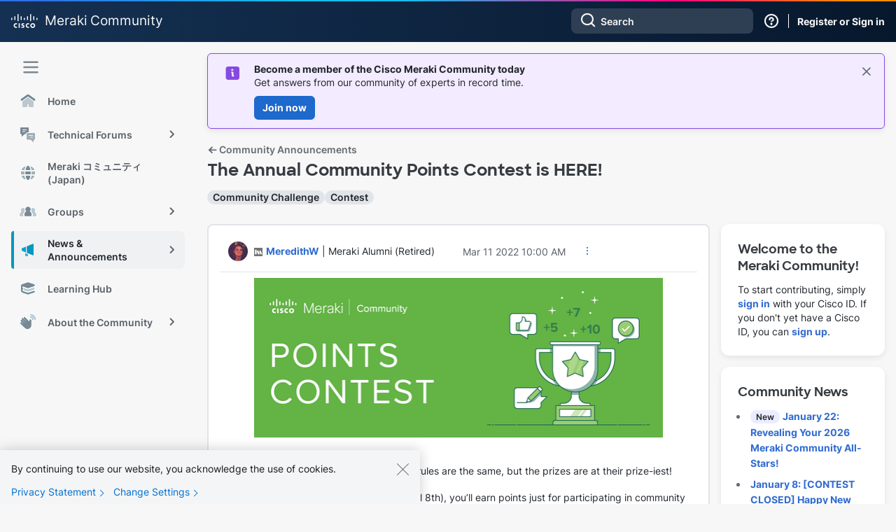

--- FILE ---
content_type: image/svg+xml
request_url: https://community.meraki.com/html/assets/magnetic_navigation_LearningHub-active.svg
body_size: 777
content:
<svg width="24" height="24" viewBox="0 0 24 24" fill="none" xmlns="http://www.w3.org/2000/svg">
<path fill-rule="evenodd" clip-rule="evenodd" d="M20.9486 12.0139C21.1234 12.5378 20.8405 13.1042 20.3166 13.279L12.3166 15.9486C12.1112 16.0171 11.8892 16.0172 11.6838 15.9487L6.68379 14.282C6.15985 14.1074 5.8767 13.541 6.05135 13.0171C6.226 12.4932 6.79232 12.21 7.31626 12.3847L11.9999 13.9459L19.6835 11.3818C20.2074 11.207 20.7738 11.49 20.9486 12.0139Z" fill="#1EBAE5"/>
<path d="M12.3162 3.55132C12.111 3.48289 11.889 3.48289 11.6838 3.55132L3.70944 6.20943C2.68858 6.54972 2 7.50508 2.00001 8.58116L2.00003 10.5C2.00003 10.9036 2.06027 11.541 2.40633 12.1821C2.11299 12.5972 2 13.1002 2 13.5V14.3377C2 16.0594 3.10172 17.588 4.73509 18.1325L11.6838 20.4487C11.889 20.5171 12.111 20.5171 12.3162 20.4487L20.8162 17.6153C21.3402 17.4407 21.6233 16.8744 21.4487 16.3504C21.274 15.8265 20.7077 15.5433 20.1838 15.718L12 18.4459L5.36754 16.2351C4.55086 15.9629 4 15.1986 4 14.3377V13.5001C4.36921 13.5001 4.71955 13.2946 4.89321 12.9496C5.11482 12.5094 4.98263 11.9733 4.58174 11.6866C4.07307 11.3228 4.00003 10.8488 4.00003 10.5L4.00001 8.88742L11.6838 11.4487C11.889 11.5171 12.111 11.5171 12.3162 11.4487L20.6047 8.68585C21.7444 8.30597 21.7443 6.69401 20.6047 6.31415L12.3162 3.55132Z" fill="#0497BF"/>
</svg>
